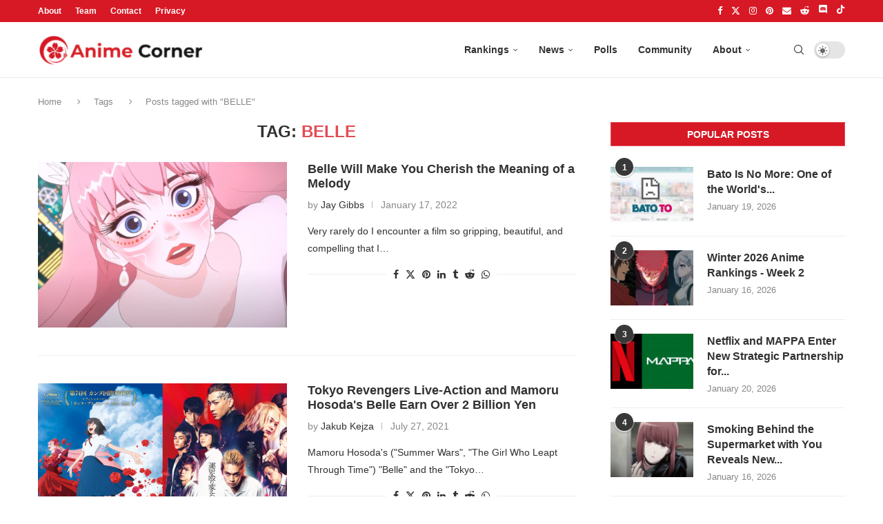

--- FILE ---
content_type: text/html; charset=UTF-8
request_url: https://animecorner.me/tag/belle/
body_size: 12846
content:
<!DOCTYPE html><html lang="en-US"><head><meta charset="UTF-8"/>
<script>var __ezHttpConsent={setByCat:function(src,tagType,attributes,category,force,customSetScriptFn=null){var setScript=function(){if(force||window.ezTcfConsent[category]){if(typeof customSetScriptFn==='function'){customSetScriptFn();}else{var scriptElement=document.createElement(tagType);scriptElement.src=src;attributes.forEach(function(attr){for(var key in attr){if(attr.hasOwnProperty(key)){scriptElement.setAttribute(key,attr[key]);}}});var firstScript=document.getElementsByTagName(tagType)[0];firstScript.parentNode.insertBefore(scriptElement,firstScript);}}};if(force||(window.ezTcfConsent&&window.ezTcfConsent.loaded)){setScript();}else if(typeof getEzConsentData==="function"){getEzConsentData().then(function(ezTcfConsent){if(ezTcfConsent&&ezTcfConsent.loaded){setScript();}else{console.error("cannot get ez consent data");force=true;setScript();}});}else{force=true;setScript();console.error("getEzConsentData is not a function");}},};</script>
<script>var ezTcfConsent=window.ezTcfConsent?window.ezTcfConsent:{loaded:false,store_info:false,develop_and_improve_services:false,measure_ad_performance:false,measure_content_performance:false,select_basic_ads:false,create_ad_profile:false,select_personalized_ads:false,create_content_profile:false,select_personalized_content:false,understand_audiences:false,use_limited_data_to_select_content:false,};function getEzConsentData(){return new Promise(function(resolve){document.addEventListener("ezConsentEvent",function(event){var ezTcfConsent=event.detail.ezTcfConsent;resolve(ezTcfConsent);});});}</script>
<script>if(typeof _setEzCookies!=='function'){function _setEzCookies(ezConsentData){var cookies=window.ezCookieQueue;for(var i=0;i<cookies.length;i++){var cookie=cookies[i];if(ezConsentData&&ezConsentData.loaded&&ezConsentData[cookie.tcfCategory]){document.cookie=cookie.name+"="+cookie.value;}}}}
window.ezCookieQueue=window.ezCookieQueue||[];if(typeof addEzCookies!=='function'){function addEzCookies(arr){window.ezCookieQueue=[...window.ezCookieQueue,...arr];}}
addEzCookies([{name:"ezoab_232949",value:"mod112-c; Path=/; Domain=animecorner.me; Max-Age=7200",tcfCategory:"store_info",isEzoic:"true",},{name:"ezosuibasgeneris-1",value:"fefb3c9d-041b-4bd2-501e-a05ff38a3d7c; Path=/; Domain=animecorner.me; Expires=Thu, 21 Jan 2027 19:36:57 UTC; Secure; SameSite=None",tcfCategory:"understand_audiences",isEzoic:"true",}]);if(window.ezTcfConsent&&window.ezTcfConsent.loaded){_setEzCookies(window.ezTcfConsent);}else if(typeof getEzConsentData==="function"){getEzConsentData().then(function(ezTcfConsent){if(ezTcfConsent&&ezTcfConsent.loaded){_setEzCookies(window.ezTcfConsent);}else{console.error("cannot get ez consent data");_setEzCookies(window.ezTcfConsent);}});}else{console.error("getEzConsentData is not a function");_setEzCookies(window.ezTcfConsent);}</script><script type="text/javascript" data-ezscrex='false' data-cfasync='false'>window._ezaq = Object.assign({"edge_cache_status":12,"edge_response_time":404,"url":"https://animecorner.me/tag/belle/"}, typeof window._ezaq !== "undefined" ? window._ezaq : {});</script><script type="text/javascript" data-ezscrex='false' data-cfasync='false'>window._ezaq = Object.assign({"ab_test_id":"mod112-c"}, typeof window._ezaq !== "undefined" ? window._ezaq : {});window.__ez=window.__ez||{};window.__ez.tf={};</script><script type="text/javascript" data-ezscrex='false' data-cfasync='false'>window.ezDisableAds = true;</script>
<script data-ezscrex='false' data-cfasync='false' data-pagespeed-no-defer>var __ez=__ez||{};__ez.stms=Date.now();__ez.evt={};__ez.script={};__ez.ck=__ez.ck||{};__ez.template={};__ez.template.isOrig=true;__ez.queue=__ez.queue||function(){var e=0,i=0,t=[],n=!1,o=[],r=[],s=!0,a=function(e,i,n,o,r,s,a){var l=arguments.length>7&&void 0!==arguments[7]?arguments[7]:window,d=this;this.name=e,this.funcName=i,this.parameters=null===n?null:w(n)?n:[n],this.isBlock=o,this.blockedBy=r,this.deleteWhenComplete=s,this.isError=!1,this.isComplete=!1,this.isInitialized=!1,this.proceedIfError=a,this.fWindow=l,this.isTimeDelay=!1,this.process=function(){f("... func = "+e),d.isInitialized=!0,d.isComplete=!0,f("... func.apply: "+e);var i=d.funcName.split("."),n=null,o=this.fWindow||window;i.length>3||(n=3===i.length?o[i[0]][i[1]][i[2]]:2===i.length?o[i[0]][i[1]]:o[d.funcName]),null!=n&&n.apply(null,this.parameters),!0===d.deleteWhenComplete&&delete t[e],!0===d.isBlock&&(f("----- F'D: "+d.name),m())}},l=function(e,i,t,n,o,r,s){var a=arguments.length>7&&void 0!==arguments[7]?arguments[7]:window,l=this;this.name=e,this.path=i,this.async=o,this.defer=r,this.isBlock=t,this.blockedBy=n,this.isInitialized=!1,this.isError=!1,this.isComplete=!1,this.proceedIfError=s,this.fWindow=a,this.isTimeDelay=!1,this.isPath=function(e){return"/"===e[0]&&"/"!==e[1]},this.getSrc=function(e){return void 0!==window.__ezScriptHost&&this.isPath(e)&&"banger.js"!==this.name?window.__ezScriptHost+e:e},this.process=function(){l.isInitialized=!0,f("... file = "+e);var i=this.fWindow?this.fWindow.document:document,t=i.createElement("script");t.src=this.getSrc(this.path),!0===o?t.async=!0:!0===r&&(t.defer=!0),t.onerror=function(){var e={url:window.location.href,name:l.name,path:l.path,user_agent:window.navigator.userAgent};"undefined"!=typeof _ezaq&&(e.pageview_id=_ezaq.page_view_id);var i=encodeURIComponent(JSON.stringify(e)),t=new XMLHttpRequest;t.open("GET","//g.ezoic.net/ezqlog?d="+i,!0),t.send(),f("----- ERR'D: "+l.name),l.isError=!0,!0===l.isBlock&&m()},t.onreadystatechange=t.onload=function(){var e=t.readyState;f("----- F'D: "+l.name),e&&!/loaded|complete/.test(e)||(l.isComplete=!0,!0===l.isBlock&&m())},i.getElementsByTagName("head")[0].appendChild(t)}},d=function(e,i){this.name=e,this.path="",this.async=!1,this.defer=!1,this.isBlock=!1,this.blockedBy=[],this.isInitialized=!0,this.isError=!1,this.isComplete=i,this.proceedIfError=!1,this.isTimeDelay=!1,this.process=function(){}};function c(e,i,n,s,a,d,c,u,f){var m=new l(e,i,n,s,a,d,c,f);!0===u?o[e]=m:r[e]=m,t[e]=m,h(m)}function h(e){!0!==u(e)&&0!=s&&e.process()}function u(e){if(!0===e.isTimeDelay&&!1===n)return f(e.name+" blocked = TIME DELAY!"),!0;if(w(e.blockedBy))for(var i=0;i<e.blockedBy.length;i++){var o=e.blockedBy[i];if(!1===t.hasOwnProperty(o))return f(e.name+" blocked = "+o),!0;if(!0===e.proceedIfError&&!0===t[o].isError)return!1;if(!1===t[o].isComplete)return f(e.name+" blocked = "+o),!0}return!1}function f(e){var i=window.location.href,t=new RegExp("[?&]ezq=([^&#]*)","i").exec(i);"1"===(t?t[1]:null)&&console.debug(e)}function m(){++e>200||(f("let's go"),p(o),p(r))}function p(e){for(var i in e)if(!1!==e.hasOwnProperty(i)){var t=e[i];!0===t.isComplete||u(t)||!0===t.isInitialized||!0===t.isError?!0===t.isError?f(t.name+": error"):!0===t.isComplete?f(t.name+": complete already"):!0===t.isInitialized&&f(t.name+": initialized already"):t.process()}}function w(e){return"[object Array]"==Object.prototype.toString.call(e)}return window.addEventListener("load",(function(){setTimeout((function(){n=!0,f("TDELAY -----"),m()}),5e3)}),!1),{addFile:c,addFileOnce:function(e,i,n,o,r,s,a,l,d){t[e]||c(e,i,n,o,r,s,a,l,d)},addDelayFile:function(e,i){var n=new l(e,i,!1,[],!1,!1,!0);n.isTimeDelay=!0,f(e+" ...  FILE! TDELAY"),r[e]=n,t[e]=n,h(n)},addFunc:function(e,n,s,l,d,c,u,f,m,p){!0===c&&(e=e+"_"+i++);var w=new a(e,n,s,l,d,u,f,p);!0===m?o[e]=w:r[e]=w,t[e]=w,h(w)},addDelayFunc:function(e,i,n){var o=new a(e,i,n,!1,[],!0,!0);o.isTimeDelay=!0,f(e+" ...  FUNCTION! TDELAY"),r[e]=o,t[e]=o,h(o)},items:t,processAll:m,setallowLoad:function(e){s=e},markLoaded:function(e){if(e&&0!==e.length){if(e in t){var i=t[e];!0===i.isComplete?f(i.name+" "+e+": error loaded duplicate"):(i.isComplete=!0,i.isInitialized=!0)}else t[e]=new d(e,!0);f("markLoaded dummyfile: "+t[e].name)}},logWhatsBlocked:function(){for(var e in t)!1!==t.hasOwnProperty(e)&&u(t[e])}}}();__ez.evt.add=function(e,t,n){e.addEventListener?e.addEventListener(t,n,!1):e.attachEvent?e.attachEvent("on"+t,n):e["on"+t]=n()},__ez.evt.remove=function(e,t,n){e.removeEventListener?e.removeEventListener(t,n,!1):e.detachEvent?e.detachEvent("on"+t,n):delete e["on"+t]};__ez.script.add=function(e){var t=document.createElement("script");t.src=e,t.async=!0,t.type="text/javascript",document.getElementsByTagName("head")[0].appendChild(t)};__ez.dot=__ez.dot||{};__ez.queue.addFileOnce('/detroitchicago/boise.js', '/detroitchicago/boise.js?gcb=195-1&cb=5', true, [], true, false, true, false);__ez.queue.addFileOnce('/parsonsmaize/abilene.js', '/parsonsmaize/abilene.js?gcb=195-1&cb=e80eca0cdb', true, [], true, false, true, false);__ez.queue.addFileOnce('/parsonsmaize/mulvane.js', '/parsonsmaize/mulvane.js?gcb=195-1&cb=e75e48eec0', true, ['/parsonsmaize/abilene.js'], true, false, true, false);__ez.queue.addFileOnce('/detroitchicago/birmingham.js', '/detroitchicago/birmingham.js?gcb=195-1&cb=539c47377c', true, ['/parsonsmaize/abilene.js'], true, false, true, false);</script>
<script data-ezscrex="false" type="text/javascript" data-cfasync="false">window._ezaq = Object.assign({"ad_cache_level":0,"adpicker_placement_cnt":0,"ai_placeholder_cache_level":0,"ai_placeholder_placement_cnt":-1,"domain":"animecorner.me","domain_id":232949,"ezcache_level":1,"ezcache_skip_code":0,"has_bad_image":0,"has_bad_words":0,"is_sitespeed":0,"lt_cache_level":0,"response_size":68541,"response_size_orig":62782,"response_time_orig":387,"template_id":5,"url":"https://animecorner.me/tag/belle/","word_count":0,"worst_bad_word_level":0}, typeof window._ezaq !== "undefined" ? window._ezaq : {});__ez.queue.markLoaded('ezaqBaseReady');</script>
<script type='text/javascript' data-ezscrex='false' data-cfasync='false'>
window.ezAnalyticsStatic = true;

function analyticsAddScript(script) {
	var ezDynamic = document.createElement('script');
	ezDynamic.type = 'text/javascript';
	ezDynamic.innerHTML = script;
	document.head.appendChild(ezDynamic);
}
function getCookiesWithPrefix() {
    var allCookies = document.cookie.split(';');
    var cookiesWithPrefix = {};

    for (var i = 0; i < allCookies.length; i++) {
        var cookie = allCookies[i].trim();

        for (var j = 0; j < arguments.length; j++) {
            var prefix = arguments[j];
            if (cookie.indexOf(prefix) === 0) {
                var cookieParts = cookie.split('=');
                var cookieName = cookieParts[0];
                var cookieValue = cookieParts.slice(1).join('=');
                cookiesWithPrefix[cookieName] = decodeURIComponent(cookieValue);
                break; // Once matched, no need to check other prefixes
            }
        }
    }

    return cookiesWithPrefix;
}
function productAnalytics() {
	var d = {"pr":[6],"omd5":"2d9239db3ade9f8ca9947c0992cfb624","nar":"risk score"};
	d.u = _ezaq.url;
	d.p = _ezaq.page_view_id;
	d.v = _ezaq.visit_uuid;
	d.ab = _ezaq.ab_test_id;
	d.e = JSON.stringify(_ezaq);
	d.ref = document.referrer;
	d.c = getCookiesWithPrefix('active_template', 'ez', 'lp_');
	if(typeof ez_utmParams !== 'undefined') {
		d.utm = ez_utmParams;
	}

	var dataText = JSON.stringify(d);
	var xhr = new XMLHttpRequest();
	xhr.open('POST','/ezais/analytics?cb=1', true);
	xhr.onload = function () {
		if (xhr.status!=200) {
            return;
		}

        if(document.readyState !== 'loading') {
            analyticsAddScript(xhr.response);
            return;
        }

        var eventFunc = function() {
            if(document.readyState === 'loading') {
                return;
            }
            document.removeEventListener('readystatechange', eventFunc, false);
            analyticsAddScript(xhr.response);
        };

        document.addEventListener('readystatechange', eventFunc, false);
	};
	xhr.setRequestHeader('Content-Type','text/plain');
	xhr.send(dataText);
}
__ez.queue.addFunc("productAnalytics", "productAnalytics", null, true, ['ezaqBaseReady'], false, false, false, true);
</script><base href="https://animecorner.me/tag/belle/"/>
	
	<meta http-equiv="X-UA-Compatible" content="IE=edge"/>
	<meta name="viewport" content="width=device-width, initial-scale=1"/>
	<link rel="profile" href="https://gmpg.org/xfn/11" />
    <link rel="icon" type="image/png" sizes="16x16" href="https://static.animecorner.me/2023/02/icon-16x16-1.png"/>
    <link rel="icon" type="image/png" sizes="32x32" href="https://static.animecorner.me/2023/02/icon-32x32-1.png"/>
    <link rel="icon" type="image/png" sizes="96x96" href="https://static.animecorner.me/2023/02/icon-96x96-1.png"/>
    <link rel="icon" type="image/png" sizes="180x180" href="https://static.animecorner.me/2023/02/icon-180x180-1.png"/>
    <link rel="icon" type="image/png" sizes="300x300" href="https://static.animecorner.me/2023/02/icon-300x300-1.png"/>
    <link rel="icon" type="image/png" sizes="512x512" href="https://static.animecorner.me/2023/02/icon-512x512-1.png"/>
	<meta name="robots" content="index, follow, max-image-preview:large, max-snippet:-1, max-video-preview:-1"/>
	<style>img:is([sizes="auto" i], [sizes^="auto," i]) { contain-intrinsic-size: 3000px 1500px }</style>
	
	<!-- This site is optimized with the Yoast SEO plugin v24.4 - https://yoast.com/wordpress/plugins/seo/ -->
	<title>BELLE News - Anime Corner</title>
	<meta name="description" content="Read all the latest updates about BELLE - from anime, manga, webtoon and novel news to features and reviews, on Anime Corner."/>
	<link rel="canonical" href="https://animecorner.me/tag/belle/"/>
	<meta property="og:locale" content="en_US"/>
	<meta property="og:type" content="article"/>
	<meta property="og:title" content="BELLE News - Anime Corner"/>
	<meta property="og:description" content="Read all the latest updates about BELLE - from anime, manga, webtoon and novel news to features and reviews, on Anime Corner."/>
	<meta property="og:url" content="https://animecorner.me/tag/belle/"/>
	<meta property="og:site_name" content="Anime Corner"/>
	<meta name="twitter:card" content="summary_large_image"/>
	<meta name="twitter:site" content="@animecorner_ac"/>
	<script type="application/ld+json" class="yoast-schema-graph">{"@context":"https://schema.org","@graph":[{"@type":"CollectionPage","@id":"https://animecorner.me/tag/belle/","url":"https://animecorner.me/tag/belle/","name":"BELLE News - Anime Corner","isPartOf":{"@id":"https://animecorner.me/#website"},"primaryImageOfPage":{"@id":"https://animecorner.me/tag/belle/#primaryimage"},"image":{"@id":"https://animecorner.me/tag/belle/#primaryimage"},"thumbnailUrl":"https://static.animecorner.me/2022/01/Desktop-screenshot-15.png","description":"Read all the latest updates about BELLE - from anime, manga, webtoon and novel news to features and reviews, on Anime Corner.","inLanguage":"en-US"},{"@type":"ImageObject","inLanguage":"en-US","@id":"https://animecorner.me/tag/belle/#primaryimage","url":"https://static.animecorner.me/2022/01/Desktop-screenshot-15.png","contentUrl":"https://static.animecorner.me/2022/01/Desktop-screenshot-15.png","width":1903,"height":783},{"@type":"WebSite","@id":"https://animecorner.me/#website","url":"https://animecorner.me/","name":"Anime Corner","description":"News &amp; Features Straight From Japan","publisher":{"@id":"https://animecorner.me/#organization"},"potentialAction":[{"@type":"SearchAction","target":{"@type":"EntryPoint","urlTemplate":"https://animecorner.me/?s={search_term_string}"},"query-input":{"@type":"PropertyValueSpecification","valueRequired":true,"valueName":"search_term_string"}}],"inLanguage":"en-US"},{"@type":"Organization","@id":"https://animecorner.me/#organization","name":"Anime Corner","url":"https://animecorner.me/","logo":{"@type":"ImageObject","inLanguage":"en-US","@id":"https://animecorner.me/#/schema/logo/image/","url":"https://static.animecorner.me/2023/02/icon-512x512-1.png","contentUrl":"https://static.animecorner.me/2023/02/icon-512x512-1.png","width":512,"height":512,"caption":"Anime Corner"},"image":{"@id":"https://animecorner.me/#/schema/logo/image/"},"sameAs":["https://www.facebook.com/AnimeCorner.Official","https://x.com/animecorner_ac"]}]}</script>
	<!-- / Yoast SEO plugin. -->


<link rel="stylesheet" id="global-css-css" href="https://animecorner.me/wp-content/themes/animecorner/css/global.min.css?ver=1.0.6" type="text/css" media="all"/>
<script type="text/javascript" src="https://animecorner.me/wp-includes/js/jquery/jquery.min.js?ver=3.7.1" id="jquery-core-js" defer="defer" data-wp-strategy="defer"></script>
<script type="text/javascript" src="https://animecorner.me/wp-content/themes/animecorner/js/global.min.js?ver=1.0.6" id="global-js-js" defer="defer" data-wp-strategy="defer"></script>
<link rel="https://api.w.org/" href="https://animecorner.me/wp-json/"/><link rel="alternate" title="JSON" type="application/json" href="https://animecorner.me/wp-json/wp/v2/tags/2134"/><link rel="EditURI" type="application/rsd+xml" title="RSD" href="https://animecorner.me/xmlrpc.php?rsd"/>
<meta name="generator" content="WordPress 6.7.2"/>
<meta property="fb:app_id" content="411376223756172"/><meta name="facebook-domain-verification" content="dcze1dkkoo6wnmsa2m28ci38qntqij"/>
	<script type='text/javascript'>
var ezoTemplate = 'orig_site';
var ezouid = '1';
var ezoFormfactor = '1';
</script><script data-ezscrex="false" type='text/javascript'>
var soc_app_id = '0';
var did = 232949;
var ezdomain = 'animecorner.me';
var ezoicSearchable = 1;
</script></head>

<body class="archive tag tag-belle tag-2134 pcmn-drdw-style-slide_down pchds-default">
<script type="text/javascript" data-wp-strategy="no-defer">"undefined"!=typeof Storage&&"1"===localStorage.getItem("dark_mode")&&document.body.classList.add("pcdark-mode","pcdm-enable");</script>
<div class="wrapper-boxed header-style-header-6 penci-hlogo-center header-search-style-default">
<div class="penci-header-wrap">
<div class="penci-top-bar topbar-menu">
    <div class="container">
        <div class="penci-headline" role="navigation" itemscope="" itemtype="https://schema.org/SiteNavigationElement">
            <div class="pctopbar-item penci-wtopbar-menu">
                <ul id="menu-top-menu" class="penci-topbar-menu">
                    <li id="menu-item-18711" class="menu-item menu-item-type-post_type menu-item-object-page menu-item-18711">
                        <a href="https://animecorner.me/about-us/">About</a></li>
                    <li id="menu-item-32644" class="menu-item menu-item-type-post_type menu-item-object-page menu-item-32644"><a href="https://animecorner.me/team/">Team</a></li>
                    <li id="menu-item-18712" class="menu-item menu-item-type-post_type menu-item-object-page menu-item-18712"><a href="https://animecorner.me/contact/">Contact</a></li>
                    <li id="menu-item-10506" class="menu-item menu-item-type-post_type menu-item-object-page menu-item-10506"><a href="https://animecorner.me/privacy-policy/">Privacy</a></li>
                </ul>
            </div>

            <div class="pctopbar-item penci-topbar-social">
                <div class="inner-header-social">
			                                    <a href="https://www.facebook.com/AnimeCorner.Official" aria-label="Facebook" rel="noreferrer" target="_blank"><i class="penci-faicon fa fa-facebook"></i></a>
					                                    <a href="https://twitter.com/animecorner_ac" aria-label="Twitter" rel="noreferrer" target="_blank"><i class="penci-faicon penciicon-x-twitter"></i></a>
					                                    <a href="https://www.instagram.com/animecorner_ac/" aria-label="Instagram" rel="noreferrer" target="_blank"><i class="penci-faicon fa fa-instagram"></i></a>
					                                    <a href="https://www.pinterest.com/animecorner_ac/" aria-label="Pinterest" rel="noreferrer" target="_blank"><i class="penci-faicon fa fa-pinterest"></i></a>
					                                    <a href="https://animecorner.me/contact/" aria-label="Email" rel="noreferrer" target="_blank"><i class="penci-faicon fa fa-envelope"></i></a>
					                                    <a href="https://www.reddit.com/r/AnimeCorner/" aria-label="Reddit" rel="noreferrer" target="_blank"><i class="penci-faicon fa fa-reddit-alien"></i></a>
					                                    <a href="https://animecorner.me/community/" aria-label="Discord" rel="noreferrer" target="_blank"><i class="penci-faicon penciicon-discord"></i></a>
					                                    <a href="https://www.tiktok.com/@anime_corner_official" aria-label="Tiktok" rel="noreferrer" target="_blank"><i class="penci-faicon penciicon-tik-tok"></i></a>
					                        </div>
            </div>
        </div>
    </div>
</div>
<header id="header" class="header-header-6 has-bottom-line" itemscope="itemscope" itemtype="https://schema.org/WPHeader">
	    <nav id="navigation" class="header-layout-bottom header-6 menu-style-2 menu-item-padding" role="navigation" itemscope="" itemtype="https://schema.org/SiteNavigationElement">
        <div class="container">
            <div class="button-menu-mobile header-6"><svg width="18px" height="18px" viewBox="0 0 512 384" version="1.1" xmlns="http://www.w3.org/2000/svg" xmlns:xlink="http://www.w3.org/1999/xlink"><g stroke="none" stroke-width="1" fill-rule="evenodd"><g transform="translate(0.000000, 0.250080)"><rect x="0" y="0" width="512" height="62"></rect><rect x="0" y="161" width="512" height="62"></rect><rect x="0" y="321" width="512" height="62"></rect></g></g></svg></div>
			<div id="logo">
		<a href="https://animecorner.me" aria-label="Anime Corner Logo"></a>
</div>
<ul id="menu-main-menu" class="menu"><li id="menu-item-10511" class="menu-item menu-item-type-taxonomy menu-item-object-category menu-item-has-children menu-item-10511"><a href="https://animecorner.me/category/anime-corner/rankings/">Rankings</a>
<ul class="sub-menu">
	<li id="menu-item-18696" class="menu-item menu-item-type-taxonomy menu-item-object-category menu-item-18696"><a href="https://animecorner.me/category/anime-corner/rankings/anime-of-the-week/">Anime of the Week</a></li>
	<li id="menu-item-18695" class="menu-item menu-item-type-taxonomy menu-item-object-category menu-item-has-children menu-item-18695"><a href="https://animecorner.me/category/anime-corner/rankings/anime-of-the-season/">Anime of the Season</a>
	<ul class="sub-menu">
		<li id="menu-item-73610" class="menu-item menu-item-type-taxonomy menu-item-object-category menu-item-73610"><a href="https://animecorner.me/category/anime-corner/rankings/character-of-the-season/">Character of the Season</a></li>
		<li id="menu-item-18698" class="menu-item menu-item-type-taxonomy menu-item-object-category menu-item-18698"><a href="https://animecorner.me/category/anime-corner/rankings/seiyuu-of-the-season/">Seiyuu of the Season</a></li>
	</ul>
</li>
	<li id="menu-item-18697" class="menu-item menu-item-type-taxonomy menu-item-object-category menu-item-has-children menu-item-18697"><a href="https://animecorner.me/category/anime-corner/rankings/anime-of-the-year/">Anime of the Year</a>
	<ul class="sub-menu">
		<li id="menu-item-85269" class="menu-item menu-item-type-taxonomy menu-item-object-category menu-item-85269"><a href="https://animecorner.me/category/anime-corner/rankings/character-of-the-year/">Character of the Year</a></li>
		<li id="menu-item-85270" class="menu-item menu-item-type-taxonomy menu-item-object-category menu-item-85270"><a href="https://animecorner.me/category/anime-corner/rankings/seiyuu-of-the-year/">Seiyuu of the Year</a></li>
	</ul>
</li>
</ul>
</li>
<li id="menu-item-10508" class="menu-item menu-item-type-taxonomy menu-item-object-category current-post-ancestor current-menu-parent current-post-parent menu-item-has-children menu-item-10508"><a href="https://animecorner.me/category/news/">News</a>
<ul class="sub-menu">
	<li id="menu-item-10509" class="menu-item menu-item-type-taxonomy menu-item-object-category menu-item-10509"><a href="https://animecorner.me/category/news/anime-news/">Anime News</a></li>
	<li id="menu-item-10510" class="menu-item menu-item-type-taxonomy menu-item-object-category menu-item-10510"><a href="https://animecorner.me/category/news/manga-news/">Manga News</a></li>
	<li id="menu-item-18700" class="menu-item menu-item-type-taxonomy menu-item-object-category menu-item-18700"><a href="https://animecorner.me/category/news/light-novel-news/">Light Novel News</a></li>
	<li id="menu-item-18701" class="menu-item menu-item-type-taxonomy menu-item-object-category menu-item-18701"><a href="https://animecorner.me/category/news/music-news/">Music News</a></li>
	<li id="menu-item-18699" class="menu-item menu-item-type-taxonomy menu-item-object-category current-post-ancestor current-menu-parent current-post-parent menu-item-18699"><a href="https://animecorner.me/category/news/gaming-news/">Gaming News</a></li>
</ul>
</li>
<li id="menu-item-18702" class="menu-item menu-item-type-post_type menu-item-object-page menu-item-18702"><a href="https://animecorner.me/polls/">Polls</a></li>
<li id="menu-item-73611" class="menu-item menu-item-type-post_type menu-item-object-page menu-item-73611"><a href="https://animecorner.me/community/">Community</a></li>
<li id="menu-item-2789" class="menu-item menu-item-type-post_type menu-item-object-page menu-item-has-children menu-item-2789"><a href="https://animecorner.me/about-us/">About</a>
<ul class="sub-menu">
	<li id="menu-item-32645" class="menu-item menu-item-type-post_type menu-item-object-page menu-item-32645"><a href="https://animecorner.me/team/">Team</a></li>
	<li id="menu-item-2904" class="menu-item menu-item-type-post_type menu-item-object-page menu-item-2904"><a href="https://animecorner.me/contact/">Contact</a></li>
	<li id="menu-item-18703" class="menu-item menu-item-type-post_type menu-item-object-page menu-item-privacy-policy menu-item-18703"><a href="https://animecorner.me/privacy-policy/">Privacy Policy</a></li>
	<li id="menu-item-31248" class="menu-item menu-item-type-post_type menu-item-object-page menu-item-31248"><a href="https://animecorner.me/editorial-policy/">Editorial Policy</a></li>
</ul>
</li>
</ul>            <div class="pc_dm_mode style_1">
                <label class="pc_dm_switch">
                    <input id="darkmode-switcher" type="checkbox" class="pc_dark_mode_toggle" aria-label="Darkmode Switcher"/>
                    <span class="slider round"></span>
                </label>
            </div>

			<div id="top-search" class="penci-top-search pcheader-icon top-search-classes">
	<a href="#" class="search-click" aria-label="Search">
		<i class="penciicon-magnifiying-glass"></i>
	</a>
	<div class="show-search pcbds-default">
		            <form role="search" method="get" class="pc-searchform" action="https://animecorner.me/">
                <div class="pc-searchform-inner">
                    <input type="text" class="search-input" placeholder="Type and hit enter..." name="s"/>
                    <i class="penciicon-magnifiying-glass"></i>
                    <button type="submit" class="searchsubmit">Search</button>
                </div>
            </form>
					<a href="#" aria-label="Search" class="search-click close-search"><i class="penciicon-close-button"></i></a>
	</div>
</div>

        </div>
    </nav><!-- End Navigation -->
	</header>
<!-- end #header -->

</div>

<div class="container penci-breadcrumb">
    <span><a class="crumb" href="https://animecorner.me/">Home</a></span>
    <i class="penci-faicon fa fa-angle-right"></i>    <span>Tags</span>
    <i class="penci-faicon fa fa-angle-right"></i>    <span>Posts tagged with &#34;BELLE&#34;</span>
</div>

<div class="container penci_sidebar right-sidebar">
    <div id="main" class="penci-layout-list penci-main-sticky-sidebar">
        <div class="theiaStickySidebar">

            <div class="archive-box">
                <div class="title-bar">
                    <span>Tag: </span>
                    <h1>BELLE</h1>
                </div>
            </div>

	        <ul class="penci-wrapper-data penci-grid"><li class="list-post pclist-layout">
	<article id="post-46715" class="item hentry">
		
			<div class="thumbnail">
				                <div class="acwp-image-placeholder-container" data-bglqip="https://static.animecorner.me/2022/01/Desktop-screenshot-15-768x316-lqip.jpg" style="background-image: url(https://static.animecorner.me/2022/01/Desktop-screenshot-15-768x316-lqip.jpg);">
                    <a class="penci-image-holder penci-holder-load penci-lazy" data-bgset="https://static.animecorner.me/2022/01/Desktop-screenshot-15-768x316.png" data-data_bg_hidpi="https://static.animecorner.me/2022/01/Desktop-screenshot-15-768x316.png" href="https://animecorner.me/belle-will-make-you-cherish-the-meaning-of-a-melody/" title="Belle Will Make You Cherish the Meaning of a Melody">
                    </a>
                    <div class="acwp-loading-activity"> </div>
                </div>
			</div>
		
		<div class="content-list-right content-list-center
				">
			<div class="header-list-style">
				<h2 class="penci-entry-title entry-title grid-title"><a href="https://animecorner.me/belle-will-make-you-cherish-the-meaning-of-a-melody/">Belle Will Make You Cherish the Meaning of a Melody</a></h2>
                <div class="penci-hide-tagupdated">
                    <span class="author-italic author vcard">
                        by <a class="author-url url fn n" href="https://animecorner.me/author/jay/">Jay Gibbs</a>
                    </span>
                    <time class="entry-date published" datetime="January 17, 2022">January 17, 2022</time>
                </div>
				
				<div class="grid-post-box-meta">
					<span class="otherl-date-author author-italic author vcard">by <a class="author-url url fn n" href="https://animecorner.me/author/jay/">Jay Gibbs</a></span>
					<span class="otherl-date">January 17, 2022</span>
				</div>
			</div>

			<div class="item-content entry-content">
				<p>Very rarely do I encounter a film so gripping, beautiful, and compelling that I…</p>
			</div>

			<div class="penci-post-box-meta penci-post-box-grid penci-post-box-listpost">
				<div class="penci-post-share-box">
                    <a class="new-ver-share post-share-item post-share-facebook" aria-label="Share on facebook" target="_blank" href="https://www.facebook.com/sharer/sharer.php?u=https://animecorner.me/belle-will-make-you-cherish-the-meaning-of-a-melody/"><i class="penci-faicon fa fa-facebook"></i><span class="dt-share">facebook</span></a><a class="new-ver-share post-share-item post-share-twitter" aria-label="Share on twitter" target="_blank" href="https://twitter.com/intent/tweet?url=https://animecorner.me/belle-will-make-you-cherish-the-meaning-of-a-melody/"><i class="penci-faicon penciicon-x-twitter"></i><span class="dt-share">twitter</span></a><a class="new-ver-share post-share-item post-share-pinterest" aria-label="Share on pinterest" target="_blank" href="https://www.pinterest.com/pin/create/button/?url=https%3A%2F%2Fanimecorner.me%2Fbelle-will-make-you-cherish-the-meaning-of-a-melody%2F"><i class="penci-faicon fa fa-pinterest"></i><span class="dt-share">pinterest</span></a><a class="new-ver-share post-share-item post-share-linkedin" aria-label="Share on linkedin" target="_blank" href="https://www.linkedin.com/shareArticle?mini=true&amp;url=https%3A%2F%2Fanimecorner.me%2Fbelle-will-make-you-cherish-the-meaning-of-a-melody%2F&amp;title=Belle%20Will%20Make%20You%20Cherish%20the%20Meaning%20of%20a%20Melody"><i class="penci-faicon fa fa-linkedin"></i><span class="dt-share">linkedin</span></a><a class="new-ver-share post-share-item post-share-tumblr" aria-label="Share on tumblr" target="_blank" href="https://www.tumblr.com/share/link?url=https%3A%2F%2Fanimecorner.me%2Fbelle-will-make-you-cherish-the-meaning-of-a-melody%2F&amp;name=Belle%20Will%20Make%20You%20Cherish%20the%20Meaning%20of%20a%20Melody"><i class="penci-faicon fa fa-tumblr"></i><span class="dt-share">tumblr</span></a><a class="new-ver-share post-share-item post-share-reddit" aria-label="Share on reddit" target="_blank" href="https://reddit.com/submit?url=https%3A%2F%2Fanimecorner.me%2Fbelle-will-make-you-cherish-the-meaning-of-a-melody%2F&amp;title=Belle%20Will%20Make%20You%20Cherish%20the%20Meaning%20of%20a%20Melody"><i class="penci-faicon fa fa-reddit-alien"></i><span class="dt-share">reddit</span></a><a class="new-ver-share post-share-item post-share-whatsapp" aria-label="Share on whatsapp" target="_blank" href="https://api.whatsapp.com/send?text=Belle%20Will%20Make%20You%20Cherish%20the%20Meaning%20of%20a%20Melody%20%20https%3A%2F%2Fanimecorner.me%2Fbelle-will-make-you-cherish-the-meaning-of-a-melody%2F"><i class="penci-faicon fa fa-whatsapp"></i><span class="dt-share">whatsapp</span></a>				</div>
			</div>
		</div>

	</article>
</li>
<li class="list-post pclist-layout">
	<article id="post-29602" class="item hentry">
		
			<div class="thumbnail">
				                <div class="acwp-image-placeholder-container" data-bglqip="https://static.animecorner.me/2021/07/FotoJet-48-768x432-lqip.jpg">
                    <a class="penci-image-holder penci-holder-load penci-lazy" data-bgset="https://static.animecorner.me/2021/07/FotoJet-48-768x432.jpg" data-data_bg_hidpi="https://static.animecorner.me/2021/07/FotoJet-48-768x432.jpg" href="https://animecorner.me/tokyo-revengers-live-action-and-mamoru-hosodas-belle-earn-over-2-billion-yen/" title="Tokyo Revengers Live-Action and Mamoru Hosoda&#39;s Belle Earn Over 2 Billion Yen">
                    </a>
                    <div class="acwp-loading-activity"> </div>
                </div>
			</div>
		
		<div class="content-list-right content-list-center
				">
			<div class="header-list-style">
				<h2 class="penci-entry-title entry-title grid-title"><a href="https://animecorner.me/tokyo-revengers-live-action-and-mamoru-hosodas-belle-earn-over-2-billion-yen/">Tokyo Revengers Live-Action and Mamoru Hosoda&#39;s Belle Earn Over 2 Billion Yen</a></h2>
                <div class="penci-hide-tagupdated">
                    <span class="author-italic author vcard">
                        by <a class="author-url url fn n" href="https://animecorner.me/author/kuba/">Jakub Kejza</a>
                    </span>
                    <time class="entry-date published" datetime="July 27, 2021">July 27, 2021</time>
                </div>
				
				<div class="grid-post-box-meta">
					<span class="otherl-date-author author-italic author vcard">by <a class="author-url url fn n" href="https://animecorner.me/author/kuba/">Jakub Kejza</a></span>
					<span class="otherl-date">July 27, 2021</span>
				</div>
			</div>

			<div class="item-content entry-content">
				<p>Mamoru Hosoda&#39;s (&#34;Summer Wars&#34;, &#34;The Girl Who Leapt Through Time&#34;) &#34;Belle&#34; and the &#34;Tokyo…</p>
			</div>

			<div class="penci-post-box-meta penci-post-box-grid penci-post-box-listpost">
				<div class="penci-post-share-box">
                    <a class="new-ver-share post-share-item post-share-facebook" aria-label="Share on facebook" target="_blank" href="https://www.facebook.com/sharer/sharer.php?u=https://animecorner.me/tokyo-revengers-live-action-and-mamoru-hosodas-belle-earn-over-2-billion-yen/"><i class="penci-faicon fa fa-facebook"></i><span class="dt-share">facebook</span></a><a class="new-ver-share post-share-item post-share-twitter" aria-label="Share on twitter" target="_blank" href="https://twitter.com/intent/tweet?url=https://animecorner.me/tokyo-revengers-live-action-and-mamoru-hosodas-belle-earn-over-2-billion-yen/"><i class="penci-faicon penciicon-x-twitter"></i><span class="dt-share">twitter</span></a><a class="new-ver-share post-share-item post-share-pinterest" aria-label="Share on pinterest" target="_blank" href="https://www.pinterest.com/pin/create/button/?url=https%3A%2F%2Fanimecorner.me%2Ftokyo-revengers-live-action-and-mamoru-hosodas-belle-earn-over-2-billion-yen%2F"><i class="penci-faicon fa fa-pinterest"></i><span class="dt-share">pinterest</span></a><a class="new-ver-share post-share-item post-share-linkedin" aria-label="Share on linkedin" target="_blank" href="https://www.linkedin.com/shareArticle?mini=true&amp;url=https%3A%2F%2Fanimecorner.me%2Ftokyo-revengers-live-action-and-mamoru-hosodas-belle-earn-over-2-billion-yen%2F&amp;title=Tokyo%20Revengers%20Live-Action%20and%20Mamoru%20Hosoda%27s%20Belle%20Earn%20Over%202%20Billion%20Yen"><i class="penci-faicon fa fa-linkedin"></i><span class="dt-share">linkedin</span></a><a class="new-ver-share post-share-item post-share-tumblr" aria-label="Share on tumblr" target="_blank" href="https://www.tumblr.com/share/link?url=https%3A%2F%2Fanimecorner.me%2Ftokyo-revengers-live-action-and-mamoru-hosodas-belle-earn-over-2-billion-yen%2F&amp;name=Tokyo%20Revengers%20Live-Action%20and%20Mamoru%20Hosoda%27s%20Belle%20Earn%20Over%202%20Billion%20Yen"><i class="penci-faicon fa fa-tumblr"></i><span class="dt-share">tumblr</span></a><a class="new-ver-share post-share-item post-share-reddit" aria-label="Share on reddit" target="_blank" href="https://reddit.com/submit?url=https%3A%2F%2Fanimecorner.me%2Ftokyo-revengers-live-action-and-mamoru-hosodas-belle-earn-over-2-billion-yen%2F&amp;title=Tokyo%20Revengers%20Live-Action%20and%20Mamoru%20Hosoda%27s%20Belle%20Earn%20Over%202%20Billion%20Yen"><i class="penci-faicon fa fa-reddit-alien"></i><span class="dt-share">reddit</span></a><a class="new-ver-share post-share-item post-share-whatsapp" aria-label="Share on whatsapp" target="_blank" href="https://api.whatsapp.com/send?text=Tokyo%20Revengers%20Live-Action%20and%20Mamoru%20Hosoda%27s%20Belle%20Earn%20Over%202%20Billion%20Yen%20%20https%3A%2F%2Fanimecorner.me%2Ftokyo-revengers-live-action-and-mamoru-hosodas-belle-earn-over-2-billion-yen%2F"><i class="penci-faicon fa fa-whatsapp"></i><span class="dt-share">whatsapp</span></a>				</div>
			</div>
		</div>

	</article>
</li>
<li class="list-post pclist-layout">
	<article id="post-28973" class="item hentry">
		
			<div class="thumbnail">
				                <div class="acwp-image-placeholder-container" data-bglqip="https://static.animecorner.me/2021/07/mamoru-hosodas-belle-768x432-lqip.jpg">
                    <a class="penci-image-holder penci-holder-load penci-lazy" data-bgset="https://static.animecorner.me/2021/07/mamoru-hosodas-belle-768x432.png" data-data_bg_hidpi="https://static.animecorner.me/2021/07/mamoru-hosodas-belle-768x432.png" href="https://animecorner.me/belle-celebrates-opening-weekend-with-a-new-visual/" title="BELLE Celebrates Opening Weekend With a New Visual">
                    </a>
                    <div class="acwp-loading-activity"> </div>
                </div>
			</div>
		
		<div class="content-list-right content-list-center
				">
			<div class="header-list-style">
				<h2 class="penci-entry-title entry-title grid-title"><a href="https://animecorner.me/belle-celebrates-opening-weekend-with-a-new-visual/">BELLE Celebrates Opening Weekend With a New Visual</a></h2>
                <div class="penci-hide-tagupdated">
                    <span class="author-italic author vcard">
                        by <a class="author-url url fn n" href="https://animecorner.me/author/tamara/">Tamara Lazic</a>
                    </span>
                    <time class="entry-date published" datetime="July 19, 2021">July 19, 2021</time>
                </div>
				
				<div class="grid-post-box-meta">
					<span class="otherl-date-author author-italic author vcard">by <a class="author-url url fn n" href="https://animecorner.me/author/tamara/">Tamara Lazic</a></span>
					<span class="otherl-date">July 19, 2021</span>
				</div>
			</div>

			<div class="item-content entry-content">
				<p>Mamoru Hosoda&#39;s new movie, BELLE, had its world premiere on July 15th, 2021 at…</p>
			</div>

			<div class="penci-post-box-meta penci-post-box-grid penci-post-box-listpost">
				<div class="penci-post-share-box">
                    <a class="new-ver-share post-share-item post-share-facebook" aria-label="Share on facebook" target="_blank" href="https://www.facebook.com/sharer/sharer.php?u=https://animecorner.me/belle-celebrates-opening-weekend-with-a-new-visual/"><i class="penci-faicon fa fa-facebook"></i><span class="dt-share">facebook</span></a><a class="new-ver-share post-share-item post-share-twitter" aria-label="Share on twitter" target="_blank" href="https://twitter.com/intent/tweet?url=https://animecorner.me/belle-celebrates-opening-weekend-with-a-new-visual/"><i class="penci-faicon penciicon-x-twitter"></i><span class="dt-share">twitter</span></a><a class="new-ver-share post-share-item post-share-pinterest" aria-label="Share on pinterest" target="_blank" href="https://www.pinterest.com/pin/create/button/?url=https%3A%2F%2Fanimecorner.me%2Fbelle-celebrates-opening-weekend-with-a-new-visual%2F"><i class="penci-faicon fa fa-pinterest"></i><span class="dt-share">pinterest</span></a><a class="new-ver-share post-share-item post-share-linkedin" aria-label="Share on linkedin" target="_blank" href="https://www.linkedin.com/shareArticle?mini=true&amp;url=https%3A%2F%2Fanimecorner.me%2Fbelle-celebrates-opening-weekend-with-a-new-visual%2F&amp;title=BELLE%20Celebrates%20Opening%20Weekend%20With%20a%20New%20Visual"><i class="penci-faicon fa fa-linkedin"></i><span class="dt-share">linkedin</span></a><a class="new-ver-share post-share-item post-share-tumblr" aria-label="Share on tumblr" target="_blank" href="https://www.tumblr.com/share/link?url=https%3A%2F%2Fanimecorner.me%2Fbelle-celebrates-opening-weekend-with-a-new-visual%2F&amp;name=BELLE%20Celebrates%20Opening%20Weekend%20With%20a%20New%20Visual"><i class="penci-faicon fa fa-tumblr"></i><span class="dt-share">tumblr</span></a><a class="new-ver-share post-share-item post-share-reddit" aria-label="Share on reddit" target="_blank" href="https://reddit.com/submit?url=https%3A%2F%2Fanimecorner.me%2Fbelle-celebrates-opening-weekend-with-a-new-visual%2F&amp;title=BELLE%20Celebrates%20Opening%20Weekend%20With%20a%20New%20Visual"><i class="penci-faicon fa fa-reddit-alien"></i><span class="dt-share">reddit</span></a><a class="new-ver-share post-share-item post-share-whatsapp" aria-label="Share on whatsapp" target="_blank" href="https://api.whatsapp.com/send?text=BELLE%20Celebrates%20Opening%20Weekend%20With%20a%20New%20Visual%20%20https%3A%2F%2Fanimecorner.me%2Fbelle-celebrates-opening-weekend-with-a-new-visual%2F"><i class="penci-faicon fa fa-whatsapp"></i><span class="dt-share">whatsapp</span></a>				</div>
			</div>
		</div>

	</article>
</li>
<li class="list-post pclist-layout">
	<article id="post-27444" class="item hentry">
		
			<div class="thumbnail">
				                <div class="acwp-image-placeholder-container" data-bglqip="https://static.animecorner.me/2021/07/belle-768x432-lqip.jpg">
                    <a class="penci-image-holder penci-holder-load penci-lazy" data-bgset="https://static.animecorner.me/2021/07/belle-768x432.png" data-data_bg_hidpi="https://static.animecorner.me/2021/07/belle-768x432.png" href="https://animecorner.me/mamoru-hosodas-belle-reveals-special-pv/" title="Mamoru Hosoda&#39;s BELLE Reveals Special PV">
                    </a>
                    <div class="acwp-loading-activity"> </div>
                </div>
			</div>
		
		<div class="content-list-right content-list-center
				">
			<div class="header-list-style">
				<h2 class="penci-entry-title entry-title grid-title"><a href="https://animecorner.me/mamoru-hosodas-belle-reveals-special-pv/">Mamoru Hosoda&#39;s BELLE Reveals Special PV</a></h2>
                <div class="penci-hide-tagupdated">
                    <span class="author-italic author vcard">
                        by <a class="author-url url fn n" href="https://animecorner.me/author/tamara/">Tamara Lazic</a>
                    </span>
                    <time class="entry-date published" datetime="July 7, 2021">July 7, 2021</time>
                </div>
				
				<div class="grid-post-box-meta">
					<span class="otherl-date-author author-italic author vcard">by <a class="author-url url fn n" href="https://animecorner.me/author/tamara/">Tamara Lazic</a></span>
					<span class="otherl-date">July 7, 2021</span>
				</div>
			</div>

			<div class="item-content entry-content">
				<p>BELLE, the upcoming movie from Mamoru Hosoda, revealed a new PV. The movie is…</p>
			</div>

			<div class="penci-post-box-meta penci-post-box-grid penci-post-box-listpost">
				<div class="penci-post-share-box">
                    <a class="new-ver-share post-share-item post-share-facebook" aria-label="Share on facebook" target="_blank" href="https://www.facebook.com/sharer/sharer.php?u=https://animecorner.me/mamoru-hosodas-belle-reveals-special-pv/"><i class="penci-faicon fa fa-facebook"></i><span class="dt-share">facebook</span></a><a class="new-ver-share post-share-item post-share-twitter" aria-label="Share on twitter" target="_blank" href="https://twitter.com/intent/tweet?url=https://animecorner.me/mamoru-hosodas-belle-reveals-special-pv/"><i class="penci-faicon penciicon-x-twitter"></i><span class="dt-share">twitter</span></a><a class="new-ver-share post-share-item post-share-pinterest" aria-label="Share on pinterest" target="_blank" href="https://www.pinterest.com/pin/create/button/?url=https%3A%2F%2Fanimecorner.me%2Fmamoru-hosodas-belle-reveals-special-pv%2F"><i class="penci-faicon fa fa-pinterest"></i><span class="dt-share">pinterest</span></a><a class="new-ver-share post-share-item post-share-linkedin" aria-label="Share on linkedin" target="_blank" href="https://www.linkedin.com/shareArticle?mini=true&amp;url=https%3A%2F%2Fanimecorner.me%2Fmamoru-hosodas-belle-reveals-special-pv%2F&amp;title=Mamoru%20Hosoda%27s%20BELLE%20Reveals%20Special%20PV"><i class="penci-faicon fa fa-linkedin"></i><span class="dt-share">linkedin</span></a><a class="new-ver-share post-share-item post-share-tumblr" aria-label="Share on tumblr" target="_blank" href="https://www.tumblr.com/share/link?url=https%3A%2F%2Fanimecorner.me%2Fmamoru-hosodas-belle-reveals-special-pv%2F&amp;name=Mamoru%20Hosoda%27s%20BELLE%20Reveals%20Special%20PV"><i class="penci-faicon fa fa-tumblr"></i><span class="dt-share">tumblr</span></a><a class="new-ver-share post-share-item post-share-reddit" aria-label="Share on reddit" target="_blank" href="https://reddit.com/submit?url=https%3A%2F%2Fanimecorner.me%2Fmamoru-hosodas-belle-reveals-special-pv%2F&amp;title=Mamoru%20Hosoda%27s%20BELLE%20Reveals%20Special%20PV"><i class="penci-faicon fa fa-reddit-alien"></i><span class="dt-share">reddit</span></a><a class="new-ver-share post-share-item post-share-whatsapp" aria-label="Share on whatsapp" target="_blank" href="https://api.whatsapp.com/send?text=Mamoru%20Hosoda%27s%20BELLE%20Reveals%20Special%20PV%20%20https%3A%2F%2Fanimecorner.me%2Fmamoru-hosodas-belle-reveals-special-pv%2F"><i class="penci-faicon fa fa-whatsapp"></i><span class="dt-share">whatsapp</span></a>				</div>
			</div>
		</div>

	</article>
</li>
<li class="list-post pclist-layout">
	<article id="post-19943" class="item hentry">
		
			<div class="thumbnail">
				                <div class="acwp-image-placeholder-container" data-bglqip="https://static.animecorner.me/2021/04/bellee-768x412-lqip.jpg">
                    <a class="penci-image-holder penci-holder-load penci-lazy" data-bgset="https://static.animecorner.me/2021/04/bellee-768x412.jpg" data-data_bg_hidpi="https://static.animecorner.me/2021/04/bellee-768x412.jpg" href="https://animecorner.me/everyone-has-a-chance-to-sing-in-belle-upcoming-mamoru-hosodas-film/" title="Everyone Has a Chance to Sing in BELLE, Upcoming Mamoru Hosoda&#39;s Film">
                    </a>
                    <div class="acwp-loading-activity"> </div>
                </div>
			</div>
		
		<div class="content-list-right content-list-center
				">
			<div class="header-list-style">
				<h2 class="penci-entry-title entry-title grid-title"><a href="https://animecorner.me/everyone-has-a-chance-to-sing-in-belle-upcoming-mamoru-hosodas-film/">Everyone Has a Chance to Sing in BELLE, Upcoming Mamoru Hosoda&#39;s Film</a></h2>
                <div class="penci-hide-tagupdated">
                    <span class="author-italic author vcard">
                        by <a class="author-url url fn n" href="https://animecorner.me/author/kuba/">Jakub Kejza</a>
                    </span>
                    <time class="entry-date published" datetime="April 23, 2021">April 23, 2021</time>
                </div>
				
				<div class="grid-post-box-meta">
					<span class="otherl-date-author author-italic author vcard">by <a class="author-url url fn n" href="https://animecorner.me/author/kuba/">Jakub Kejza</a></span>
					<span class="otherl-date">April 23, 2021</span>
				</div>
			</div>

			<div class="item-content entry-content">
				<p>It has been announced that everyone will have the opportunity to sing in BELLE,…</p>
			</div>

			<div class="penci-post-box-meta penci-post-box-grid penci-post-box-listpost">
				<div class="penci-post-share-box">
                    <a class="new-ver-share post-share-item post-share-facebook" aria-label="Share on facebook" target="_blank" href="https://www.facebook.com/sharer/sharer.php?u=https://animecorner.me/everyone-has-a-chance-to-sing-in-belle-upcoming-mamoru-hosodas-film/"><i class="penci-faicon fa fa-facebook"></i><span class="dt-share">facebook</span></a><a class="new-ver-share post-share-item post-share-twitter" aria-label="Share on twitter" target="_blank" href="https://twitter.com/intent/tweet?url=https://animecorner.me/everyone-has-a-chance-to-sing-in-belle-upcoming-mamoru-hosodas-film/"><i class="penci-faicon penciicon-x-twitter"></i><span class="dt-share">twitter</span></a><a class="new-ver-share post-share-item post-share-pinterest" aria-label="Share on pinterest" target="_blank" href="https://www.pinterest.com/pin/create/button/?url=https%3A%2F%2Fanimecorner.me%2Feveryone-has-a-chance-to-sing-in-belle-upcoming-mamoru-hosodas-film%2F"><i class="penci-faicon fa fa-pinterest"></i><span class="dt-share">pinterest</span></a><a class="new-ver-share post-share-item post-share-linkedin" aria-label="Share on linkedin" target="_blank" href="https://www.linkedin.com/shareArticle?mini=true&amp;url=https%3A%2F%2Fanimecorner.me%2Feveryone-has-a-chance-to-sing-in-belle-upcoming-mamoru-hosodas-film%2F&amp;title=Everyone%20Has%20a%20Chance%20to%20Sing%20in%20BELLE%2C%20Upcoming%20Mamoru%20Hosoda%27s%20Film"><i class="penci-faicon fa fa-linkedin"></i><span class="dt-share">linkedin</span></a><a class="new-ver-share post-share-item post-share-tumblr" aria-label="Share on tumblr" target="_blank" href="https://www.tumblr.com/share/link?url=https%3A%2F%2Fanimecorner.me%2Feveryone-has-a-chance-to-sing-in-belle-upcoming-mamoru-hosodas-film%2F&amp;name=Everyone%20Has%20a%20Chance%20to%20Sing%20in%20BELLE%2C%20Upcoming%20Mamoru%20Hosoda%27s%20Film"><i class="penci-faicon fa fa-tumblr"></i><span class="dt-share">tumblr</span></a><a class="new-ver-share post-share-item post-share-reddit" aria-label="Share on reddit" target="_blank" href="https://reddit.com/submit?url=https%3A%2F%2Fanimecorner.me%2Feveryone-has-a-chance-to-sing-in-belle-upcoming-mamoru-hosodas-film%2F&amp;title=Everyone%20Has%20a%20Chance%20to%20Sing%20in%20BELLE%2C%20Upcoming%20Mamoru%20Hosoda%27s%20Film"><i class="penci-faicon fa fa-reddit-alien"></i><span class="dt-share">reddit</span></a><a class="new-ver-share post-share-item post-share-whatsapp" aria-label="Share on whatsapp" target="_blank" href="https://api.whatsapp.com/send?text=Everyone%20Has%20a%20Chance%20to%20Sing%20in%20BELLE%2C%20Upcoming%20Mamoru%20Hosoda%27s%20Film%20%20https%3A%2F%2Fanimecorner.me%2Feveryone-has-a-chance-to-sing-in-belle-upcoming-mamoru-hosodas-film%2F"><i class="penci-faicon fa fa-whatsapp"></i><span class="dt-share">whatsapp</span></a>				</div>
			</div>
		</div>

	</article>
</li>
<li class="list-post pclist-layout">
	<article id="post-15191" class="item hentry">
		
			<div class="thumbnail">
				                <div class="acwp-image-placeholder-container" data-bglqip="https://static.animecorner.me/2021/02/BELLE-768x424-lqip.jpg">
                    <a class="penci-image-holder penci-holder-load penci-lazy" data-bgset="https://static.animecorner.me/2021/02/BELLE-768x424.jpg" data-data_bg_hidpi="https://static.animecorner.me/2021/02/BELLE-768x424.jpg" href="https://animecorner.me/new-film-by-mamoru-hosoda-belle-got-officially-announced/" title="New Film By Mamoru Hosoda, BELLE, Got Officially Announced">
                    </a>
                    <div class="acwp-loading-activity"> </div>
                </div>
			</div>
		
		<div class="content-list-right content-list-center
				">
			<div class="header-list-style">
				<h2 class="penci-entry-title entry-title grid-title"><a href="https://animecorner.me/new-film-by-mamoru-hosoda-belle-got-officially-announced/">New Film By Mamoru Hosoda, BELLE, Got Officially Announced</a></h2>
                <div class="penci-hide-tagupdated">
                    <span class="author-italic author vcard">
                        by <a class="author-url url fn n" href="https://animecorner.me/author/kuba/">Jakub Kejza</a>
                    </span>
                    <time class="entry-date published" datetime="February 18, 2021">February 18, 2021</time>
                </div>
				
				<div class="grid-post-box-meta">
					<span class="otherl-date-author author-italic author vcard">by <a class="author-url url fn n" href="https://animecorner.me/author/kuba/">Jakub Kejza</a></span>
					<span class="otherl-date">February 18, 2021</span>
				</div>
			</div>

			<div class="item-content entry-content">
				<p>Studio Chizu announced a new film by the director Mamoru Hosoda, BELLE. The title…</p>
			</div>

			<div class="penci-post-box-meta penci-post-box-grid penci-post-box-listpost">
				<div class="penci-post-share-box">
                    <a class="new-ver-share post-share-item post-share-facebook" aria-label="Share on facebook" target="_blank" href="https://www.facebook.com/sharer/sharer.php?u=https://animecorner.me/new-film-by-mamoru-hosoda-belle-got-officially-announced/"><i class="penci-faicon fa fa-facebook"></i><span class="dt-share">facebook</span></a><a class="new-ver-share post-share-item post-share-twitter" aria-label="Share on twitter" target="_blank" href="https://twitter.com/intent/tweet?url=https://animecorner.me/new-film-by-mamoru-hosoda-belle-got-officially-announced/"><i class="penci-faicon penciicon-x-twitter"></i><span class="dt-share">twitter</span></a><a class="new-ver-share post-share-item post-share-pinterest" aria-label="Share on pinterest" target="_blank" href="https://www.pinterest.com/pin/create/button/?url=https%3A%2F%2Fanimecorner.me%2Fnew-film-by-mamoru-hosoda-belle-got-officially-announced%2F"><i class="penci-faicon fa fa-pinterest"></i><span class="dt-share">pinterest</span></a><a class="new-ver-share post-share-item post-share-linkedin" aria-label="Share on linkedin" target="_blank" href="https://www.linkedin.com/shareArticle?mini=true&amp;url=https%3A%2F%2Fanimecorner.me%2Fnew-film-by-mamoru-hosoda-belle-got-officially-announced%2F&amp;title=New%20Film%20By%20Mamoru%20Hosoda%2C%20BELLE%2C%20Got%20Officially%20Announced"><i class="penci-faicon fa fa-linkedin"></i><span class="dt-share">linkedin</span></a><a class="new-ver-share post-share-item post-share-tumblr" aria-label="Share on tumblr" target="_blank" href="https://www.tumblr.com/share/link?url=https%3A%2F%2Fanimecorner.me%2Fnew-film-by-mamoru-hosoda-belle-got-officially-announced%2F&amp;name=New%20Film%20By%20Mamoru%20Hosoda%2C%20BELLE%2C%20Got%20Officially%20Announced"><i class="penci-faicon fa fa-tumblr"></i><span class="dt-share">tumblr</span></a><a class="new-ver-share post-share-item post-share-reddit" aria-label="Share on reddit" target="_blank" href="https://reddit.com/submit?url=https%3A%2F%2Fanimecorner.me%2Fnew-film-by-mamoru-hosoda-belle-got-officially-announced%2F&amp;title=New%20Film%20By%20Mamoru%20Hosoda%2C%20BELLE%2C%20Got%20Officially%20Announced"><i class="penci-faicon fa fa-reddit-alien"></i><span class="dt-share">reddit</span></a><a class="new-ver-share post-share-item post-share-whatsapp" aria-label="Share on whatsapp" target="_blank" href="https://api.whatsapp.com/send?text=New%20Film%20By%20Mamoru%20Hosoda%2C%20BELLE%2C%20Got%20Officially%20Announced%20%20https%3A%2F%2Fanimecorner.me%2Fnew-film-by-mamoru-hosoda-belle-got-officially-announced%2F"><i class="penci-faicon fa fa-whatsapp"></i><span class="dt-share">whatsapp</span></a>				</div>
			</div>
		</div>

	</article>
</li>
</ul>
        </div>
    </div>

			
<div id="sidebar" class="penci-sidebar-right penci-sidebar-content style-1 pcalign-center  pciconp-right pcicon-right">
    <div class="theiaStickySidebar">
		<aside id="penci_popular_news_widget-2" class="widget penci_popular_news_widget"><h3 class="widget-title penci-border-arrow"><span class="inner-arrow">Popular Posts</span></h3><ul id="penci-popularwg-1000" class="side-newsfeed display-order-numbers"><li class="penci-feed"><span class="order-border-number"><span class="number-post">1</span></span><div class="side-item"><div class="side-image"><div class="acwp-image-placeholder-container" data-bglqip="https://static.animecorner.me/2026/01/1768863247-a85f96fb08f57c8c3995d082d65c2655-300x169-lqip.jpg"><a class="penci-image-holder small-fix-size penci-holder-load penci-lazy" rel="bookmark" data-bgset="https://static.animecorner.me/2026/01/1768863247-a85f96fb08f57c8c3995d082d65c2655-300x169.png" data_bg_hidpi="https://static.animecorner.me/2026/01/1768863247-a85f96fb08f57c8c3995d082d65c2655-300x169.png" href="https://animecorner.me/bato-is-no-more-one-of-the-worlds-biggest-manga-piracy-empires-is-dead/" title="Bato Is No More: One of the World&#39;s Biggest Manga Piracy Empires Is Dead"></a><div class="acwp-loading-activity"> </div></div></div><div class="side-item-text"><h4 class="side-title-post"><a rel="bookmark" href="https://animecorner.me/bato-is-no-more-one-of-the-worlds-biggest-manga-piracy-empires-is-dead/" title="Bato Is No More: One of the World&#39;s Biggest Manga Piracy Empires Is Dead">Bato Is No More: One of the World&#39;s...</a></h4><div class="grid-post-box-meta penci-side-item-meta pcsnmt-below"><span class="side-item-meta side-wdate"><time class="entry-date published">January 19, 2026</time></span></div></div></div></li><li class="penci-feed"><span class="order-border-number"><span class="number-post">2</span></span><div class="side-item"><div class="side-image"><div class="acwp-image-placeholder-container" data-bglqip="https://static.animecorner.me/2026/01/1768582101-914051e9bd97d1464df2e1c411e32150-300x169-lqip.jpg"><a class="penci-image-holder small-fix-size penci-holder-load penci-lazy" rel="bookmark" data-bgset="https://static.animecorner.me/2026/01/1768582101-914051e9bd97d1464df2e1c411e32150-300x169.png" data_bg_hidpi="https://static.animecorner.me/2026/01/1768582101-914051e9bd97d1464df2e1c411e32150-300x169.png" href="https://animecorner.me/winter-2026-anime-rankings-week-2/" title="Winter 2026 Anime Rankings - Week 2"></a><div class="acwp-loading-activity"> </div></div></div><div class="side-item-text"><h4 class="side-title-post"><a rel="bookmark" href="https://animecorner.me/winter-2026-anime-rankings-week-2/" title="Winter 2026 Anime Rankings - Week 2">Winter 2026 Anime Rankings - Week 2</a></h4><div class="grid-post-box-meta penci-side-item-meta pcsnmt-below"><span class="side-item-meta side-wdate"><time class="entry-date published">January 16, 2026</time></span></div></div></div></li><li class="penci-feed"><span class="order-border-number"><span class="number-post">3</span></span><div class="side-item"><div class="side-image"><div class="acwp-image-placeholder-container" data-bglqip="https://static.animecorner.me/2026/01/1768953003-c654f14f41ba34d3349bce728d1c8e3c-300x169-lqip.jpg"><a class="penci-image-holder small-fix-size penci-holder-load penci-lazy" rel="bookmark" data-bgset="https://static.animecorner.me/2026/01/1768953003-c654f14f41ba34d3349bce728d1c8e3c-300x169.png" data_bg_hidpi="https://static.animecorner.me/2026/01/1768953003-c654f14f41ba34d3349bce728d1c8e3c-300x169.png" href="https://animecorner.me/netflix-and-mappa-enter-new-strategic-partnership-for-global-anime-development-and-distribution/" title="Netflix and MAPPA Enter New Strategic Partnership for Global Anime Development and Distribution"></a><div class="acwp-loading-activity"> </div></div></div><div class="side-item-text"><h4 class="side-title-post"><a rel="bookmark" href="https://animecorner.me/netflix-and-mappa-enter-new-strategic-partnership-for-global-anime-development-and-distribution/" title="Netflix and MAPPA Enter New Strategic Partnership for Global Anime Development and Distribution">Netflix and MAPPA Enter New Strategic Partnership for...</a></h4><div class="grid-post-box-meta penci-side-item-meta pcsnmt-below"><span class="side-item-meta side-wdate"><time class="entry-date published">January 20, 2026</time></span></div></div></div></li><li class="penci-feed"><span class="order-border-number"><span class="number-post">4</span></span><div class="side-item"><div class="side-image"><div class="acwp-image-placeholder-container" data-bglqip="https://static.animecorner.me/2026/01/1768560924-b67ac287de53b45aed7b6b5d36769649-300x169-lqip.jpg"><a class="penci-image-holder small-fix-size penci-holder-load penci-lazy" rel="bookmark" data-bgset="https://static.animecorner.me/2026/01/1768560924-b67ac287de53b45aed7b6b5d36769649-300x169.png" data_bg_hidpi="https://static.animecorner.me/2026/01/1768560924-b67ac287de53b45aed7b6b5d36769649-300x169.png" href="https://animecorner.me/smoking-behind-the-supermarket-with-you-reveals-new-visual-trailer-july-2026-premiere-date/" title="Smoking Behind the Supermarket with You Reveals New Visual, Trailer, July 2026 Premiere Date"></a><div class="acwp-loading-activity"> </div></div></div><div class="side-item-text"><h4 class="side-title-post"><a rel="bookmark" href="https://animecorner.me/smoking-behind-the-supermarket-with-you-reveals-new-visual-trailer-july-2026-premiere-date/" title="Smoking Behind the Supermarket with You Reveals New Visual, Trailer, July 2026 Premiere Date">Smoking Behind the Supermarket with You Reveals New...</a></h4><div class="grid-post-box-meta penci-side-item-meta pcsnmt-below"><span class="side-item-meta side-wdate"><time class="entry-date published">January 16, 2026</time></span></div></div></div></li><li class="penci-feed"><span class="order-border-number"><span class="number-post">5</span></span><div class="side-item"><div class="side-image"><div class="acwp-image-placeholder-container" data-bglqip="https://static.animecorner.me/2026/01/1768813694-c1003ff6ed6cdab9df9ab98b6cf5d463-300x169-lqip.jpg"><a class="penci-image-holder small-fix-size penci-holder-load penci-lazy" rel="bookmark" data-bgset="https://static.animecorner.me/2026/01/1768813694-c1003ff6ed6cdab9df9ab98b6cf5d463-300x169.png" data_bg_hidpi="https://static.animecorner.me/2026/01/1768813694-c1003ff6ed6cdab9df9ab98b6cf5d463-300x169.png" href="https://animecorner.me/ascendance-of-a-bookworm-season-4-unveils-key-visual-trailer-opening-song-artist-april-4-premiere-date/" title="Ascendance of a Bookworm Season 4 Unveils, Key Visual, Trailer, Opening Song Artist, April 4 Premiere Date"></a><div class="acwp-loading-activity"> </div></div></div><div class="side-item-text"><h4 class="side-title-post"><a rel="bookmark" href="https://animecorner.me/ascendance-of-a-bookworm-season-4-unveils-key-visual-trailer-opening-song-artist-april-4-premiere-date/" title="Ascendance of a Bookworm Season 4 Unveils, Key Visual, Trailer, Opening Song Artist, April 4 Premiere Date">Ascendance of a Bookworm Season 4 Unveils, Key Visual,...</a></h4><div class="grid-post-box-meta penci-side-item-meta pcsnmt-below"><span class="side-item-meta side-wdate"><time class="entry-date published">January 19, 2026</time></span></div></div></div></li></ul></aside><aside id="ezoic_sidebar_advertisement_1-2" class="widget ezoic_sidebar_advertisement_1"><h3 class="widget-title penci-border-arrow"><span class="inner-arrow">Advertisement</span></h3>
<!-- Ezoic - sidebar - sidebar -->
<div id="ezoic-pub-ad-placeholder-106"> </div>
<!-- End Ezoic - sidebar - sidebar --></aside><aside id="ezoic_sidebar_advertisement_2-2" class="widget ezoic_sidebar_advertisement_2"><h3 class="widget-title penci-border-arrow"><span class="inner-arrow">Advertisement</span></h3>
<!-- Ezoic - sidebar_bottom - sidebar_bottom -->
<div id="ezoic-pub-ad-placeholder-107"> </div>
<!-- End Ezoic - sidebar_bottom - sidebar_bottom --></aside>    </div>
</div>
	</div>
<div class="clear-footer"></div>

<footer id="footer-section" class="penci-footer-social-media penci-lazy footer-social-remove-circle" itemscope="" itemtype="https://schema.org/WPFooter">
    <div class="container">
        <div class="footer-socials-section">
            <ul class="footer-socials">
				                        <li><a href="https://www.facebook.com/AnimeCorner.Official" aria-label="Facebook" rel="noreferrer" target="_blank"><i class="penci-faicon fa fa-facebook"></i>                                <span>Facebook</span></a>
                        </li>
						                        <li><a href="https://twitter.com/animecorner_ac" aria-label="Twitter" rel="noreferrer" target="_blank"><i class="penci-faicon penciicon-x-twitter"></i>                                <span>Twitter</span></a>
                        </li>
						                        <li><a href="https://www.instagram.com/animecorner_ac/" aria-label="Instagram" rel="noreferrer" target="_blank"><i class="penci-faicon fa fa-instagram"></i>                                <span>Instagram</span></a>
                        </li>
						                        <li><a href="https://www.pinterest.com/animecorner_ac/" aria-label="Pinterest" rel="noreferrer" target="_blank"><i class="penci-faicon fa fa-pinterest"></i>                                <span>Pinterest</span></a>
                        </li>
						                        <li><a href="https://animecorner.me/contact/" aria-label="Email" rel="noreferrer" target="_blank"><i class="penci-faicon fa fa-envelope"></i>                                <span>Email</span></a>
                        </li>
						                        <li><a href="https://www.reddit.com/r/AnimeCorner/" aria-label="Reddit" rel="noreferrer" target="_blank"><i class="penci-faicon fa fa-reddit-alien"></i>                                <span>Reddit</span></a>
                        </li>
						                        <li><a href="https://animecorner.me/community/" aria-label="Discord" rel="noreferrer" target="_blank"><i class="penci-faicon penciicon-discord"></i>                                <span>Discord</span></a>
                        </li>
						                        <li><a href="https://www.tiktok.com/@anime_corner_official" aria-label="Tiktok" rel="noreferrer" target="_blank"><i class="penci-faicon penciicon-tik-tok"></i>                                <span>Tiktok</span></a>
                        </li>
						            </ul>
        </div>

        <div class="footer-logo-copyright footer-not-gotop">
            <div id="footer-logo">
                <a href="https://animecorner.me" aria-label="Anime Corner Logo"></a>
            </div>

            <div id="footer-copyright">
                <p>© 2024 Anime Corner. All Rights Reserved.</p>
            </div>
        </div>
    </div>
</footer>


</div><!-- End .wrapper-boxed -->

<div class="penci-go-to-top-floating"><i class="penciicon-up-chevron"></i></div>

<a href="#" id="close-sidebar-nav" class="header-6"><i class="penci-faicon fa fa-close"></i></a>
<nav id="sidebar-nav" class="header-6" role="navigation" itemscope="" itemtype="https://schema.org/SiteNavigationElement">

	<div class="penci-hbg-search-box penci-vernav-search-box">
		<form role="search" method="get" class="pc-searchform penci-hbg-search-form" action="https://animecorner.me">
			<div class="inner-hbg-search-form">
				<input type="text" class="search-input" placeholder="Type and hit enter..." name="s"/>
				<i class="penciicon-magnifiying-glass"></i>
			</div>
		</form>
	</div>

	<ul id="menu-main-menu" class="menu"><li id="menu-item-10511" class="menu-item menu-item-type-taxonomy menu-item-object-category menu-item-has-children menu-item-10511"><a href="https://animecorner.me/category/anime-corner/rankings/">Rankings</a>
<ul class="sub-menu">
	<li id="menu-item-18696" class="menu-item menu-item-type-taxonomy menu-item-object-category menu-item-18696"><a href="https://animecorner.me/category/anime-corner/rankings/anime-of-the-week/">Anime of the Week</a></li>
	<li id="menu-item-18695" class="menu-item menu-item-type-taxonomy menu-item-object-category menu-item-has-children menu-item-18695"><a href="https://animecorner.me/category/anime-corner/rankings/anime-of-the-season/">Anime of the Season</a>
	<ul class="sub-menu">
		<li id="menu-item-73610" class="menu-item menu-item-type-taxonomy menu-item-object-category menu-item-73610"><a href="https://animecorner.me/category/anime-corner/rankings/character-of-the-season/">Character of the Season</a></li>
		<li id="menu-item-18698" class="menu-item menu-item-type-taxonomy menu-item-object-category menu-item-18698"><a href="https://animecorner.me/category/anime-corner/rankings/seiyuu-of-the-season/">Seiyuu of the Season</a></li>
	</ul>
</li>
	<li id="menu-item-18697" class="menu-item menu-item-type-taxonomy menu-item-object-category menu-item-has-children menu-item-18697"><a href="https://animecorner.me/category/anime-corner/rankings/anime-of-the-year/">Anime of the Year</a>
	<ul class="sub-menu">
		<li id="menu-item-85269" class="menu-item menu-item-type-taxonomy menu-item-object-category menu-item-85269"><a href="https://animecorner.me/category/anime-corner/rankings/character-of-the-year/">Character of the Year</a></li>
		<li id="menu-item-85270" class="menu-item menu-item-type-taxonomy menu-item-object-category menu-item-85270"><a href="https://animecorner.me/category/anime-corner/rankings/seiyuu-of-the-year/">Seiyuu of the Year</a></li>
	</ul>
</li>
</ul>
</li>
<li id="menu-item-10508" class="menu-item menu-item-type-taxonomy menu-item-object-category current-post-ancestor current-menu-parent current-post-parent menu-item-has-children menu-item-10508"><a href="https://animecorner.me/category/news/">News</a>
<ul class="sub-menu">
	<li id="menu-item-10509" class="menu-item menu-item-type-taxonomy menu-item-object-category menu-item-10509"><a href="https://animecorner.me/category/news/anime-news/">Anime News</a></li>
	<li id="menu-item-10510" class="menu-item menu-item-type-taxonomy menu-item-object-category menu-item-10510"><a href="https://animecorner.me/category/news/manga-news/">Manga News</a></li>
	<li id="menu-item-18700" class="menu-item menu-item-type-taxonomy menu-item-object-category menu-item-18700"><a href="https://animecorner.me/category/news/light-novel-news/">Light Novel News</a></li>
	<li id="menu-item-18701" class="menu-item menu-item-type-taxonomy menu-item-object-category menu-item-18701"><a href="https://animecorner.me/category/news/music-news/">Music News</a></li>
	<li id="menu-item-18699" class="menu-item menu-item-type-taxonomy menu-item-object-category current-post-ancestor current-menu-parent current-post-parent menu-item-18699"><a href="https://animecorner.me/category/news/gaming-news/">Gaming News</a></li>
</ul>
</li>
<li id="menu-item-18702" class="menu-item menu-item-type-post_type menu-item-object-page menu-item-18702"><a href="https://animecorner.me/polls/">Polls</a></li>
<li id="menu-item-73611" class="menu-item menu-item-type-post_type menu-item-object-page menu-item-73611"><a href="https://animecorner.me/community/">Community</a></li>
<li id="menu-item-2789" class="menu-item menu-item-type-post_type menu-item-object-page menu-item-has-children menu-item-2789"><a href="https://animecorner.me/about-us/">About</a>
<ul class="sub-menu">
	<li id="menu-item-32645" class="menu-item menu-item-type-post_type menu-item-object-page menu-item-32645"><a href="https://animecorner.me/team/">Team</a></li>
	<li id="menu-item-2904" class="menu-item menu-item-type-post_type menu-item-object-page menu-item-2904"><a href="https://animecorner.me/contact/">Contact</a></li>
	<li id="menu-item-18703" class="menu-item menu-item-type-post_type menu-item-object-page menu-item-privacy-policy menu-item-18703"><a href="https://animecorner.me/privacy-policy/">Privacy Policy</a></li>
	<li id="menu-item-31248" class="menu-item menu-item-type-post_type menu-item-object-page menu-item-31248"><a href="https://animecorner.me/editorial-policy/">Editorial Policy</a></li>
</ul>
</li>
</ul></nav>
<script>
    const SITE_URL = 'https://animecorner.me';

    
    </script>
<!-- Google tag (gtag.js) -->
<script src="https://www.googletagmanager.com/gtag/js?id=G-F9LHE7KTJV" defer=""></script>
<script>
    window.dataLayer = window.dataLayer || [];
    function gtag(){dataLayer.push(arguments);}
    gtag('js', new Date());
    gtag('config', 'G-F9LHE7KTJV');
</script>




<script data-cfasync="false">function _emitEzConsentEvent(){var customEvent=new CustomEvent("ezConsentEvent",{detail:{ezTcfConsent:window.ezTcfConsent},bubbles:true,cancelable:true,});document.dispatchEvent(customEvent);}
(function(window,document){function _setAllEzConsentTrue(){window.ezTcfConsent.loaded=true;window.ezTcfConsent.store_info=true;window.ezTcfConsent.develop_and_improve_services=true;window.ezTcfConsent.measure_ad_performance=true;window.ezTcfConsent.measure_content_performance=true;window.ezTcfConsent.select_basic_ads=true;window.ezTcfConsent.create_ad_profile=true;window.ezTcfConsent.select_personalized_ads=true;window.ezTcfConsent.create_content_profile=true;window.ezTcfConsent.select_personalized_content=true;window.ezTcfConsent.understand_audiences=true;window.ezTcfConsent.use_limited_data_to_select_content=true;window.ezTcfConsent.select_personalized_content=true;}
function _clearEzConsentCookie(){document.cookie="ezCMPCookieConsent=tcf2;Domain=.animecorner.me;Path=/;expires=Thu, 01 Jan 1970 00:00:00 GMT";}
_clearEzConsentCookie();if(typeof window.__tcfapi!=="undefined"){window.ezgconsent=false;var amazonHasRun=false;function _ezAllowed(tcdata,purpose){return(tcdata.purpose.consents[purpose]||tcdata.purpose.legitimateInterests[purpose]);}
function _handleConsentDecision(tcdata){window.ezTcfConsent.loaded=true;if(!tcdata.vendor.consents["347"]&&!tcdata.vendor.legitimateInterests["347"]){window._emitEzConsentEvent();return;}
window.ezTcfConsent.store_info=_ezAllowed(tcdata,"1");window.ezTcfConsent.develop_and_improve_services=_ezAllowed(tcdata,"10");window.ezTcfConsent.measure_content_performance=_ezAllowed(tcdata,"8");window.ezTcfConsent.select_basic_ads=_ezAllowed(tcdata,"2");window.ezTcfConsent.create_ad_profile=_ezAllowed(tcdata,"3");window.ezTcfConsent.select_personalized_ads=_ezAllowed(tcdata,"4");window.ezTcfConsent.create_content_profile=_ezAllowed(tcdata,"5");window.ezTcfConsent.measure_ad_performance=_ezAllowed(tcdata,"7");window.ezTcfConsent.use_limited_data_to_select_content=_ezAllowed(tcdata,"11");window.ezTcfConsent.select_personalized_content=_ezAllowed(tcdata,"6");window.ezTcfConsent.understand_audiences=_ezAllowed(tcdata,"9");window._emitEzConsentEvent();}
function _handleGoogleConsentV2(tcdata){if(!tcdata||!tcdata.purpose||!tcdata.purpose.consents){return;}
var googConsentV2={};if(tcdata.purpose.consents[1]){googConsentV2.ad_storage='granted';googConsentV2.analytics_storage='granted';}
if(tcdata.purpose.consents[3]&&tcdata.purpose.consents[4]){googConsentV2.ad_personalization='granted';}
if(tcdata.purpose.consents[1]&&tcdata.purpose.consents[7]){googConsentV2.ad_user_data='granted';}
if(googConsentV2.analytics_storage=='denied'){gtag('set','url_passthrough',true);}
gtag('consent','update',googConsentV2);}
__tcfapi("addEventListener",2,function(tcdata,success){if(!success||!tcdata){window._emitEzConsentEvent();return;}
if(!tcdata.gdprApplies){_setAllEzConsentTrue();window._emitEzConsentEvent();return;}
if(tcdata.eventStatus==="useractioncomplete"||tcdata.eventStatus==="tcloaded"){if(typeof gtag!='undefined'){_handleGoogleConsentV2(tcdata);}
_handleConsentDecision(tcdata);if(tcdata.purpose.consents["1"]===true&&tcdata.vendor.consents["755"]!==false){window.ezgconsent=true;(adsbygoogle=window.adsbygoogle||[]).pauseAdRequests=0;}
if(window.__ezconsent){__ezconsent.setEzoicConsentSettings(ezConsentCategories);}
__tcfapi("removeEventListener",2,function(success){return null;},tcdata.listenerId);if(!(tcdata.purpose.consents["1"]===true&&_ezAllowed(tcdata,"2")&&_ezAllowed(tcdata,"3")&&_ezAllowed(tcdata,"4"))){if(typeof __ez=="object"&&typeof __ez.bit=="object"&&typeof window["_ezaq"]=="object"&&typeof window["_ezaq"]["page_view_id"]=="string"){__ez.bit.Add(window["_ezaq"]["page_view_id"],[new __ezDotData("non_personalized_ads",true),]);}}}});}else{_setAllEzConsentTrue();window._emitEzConsentEvent();}})(window,document);</script></body></html><!-- Page cached by LiteSpeed Cache 6.5.4 on 2026-01-21 08:57:41 -->